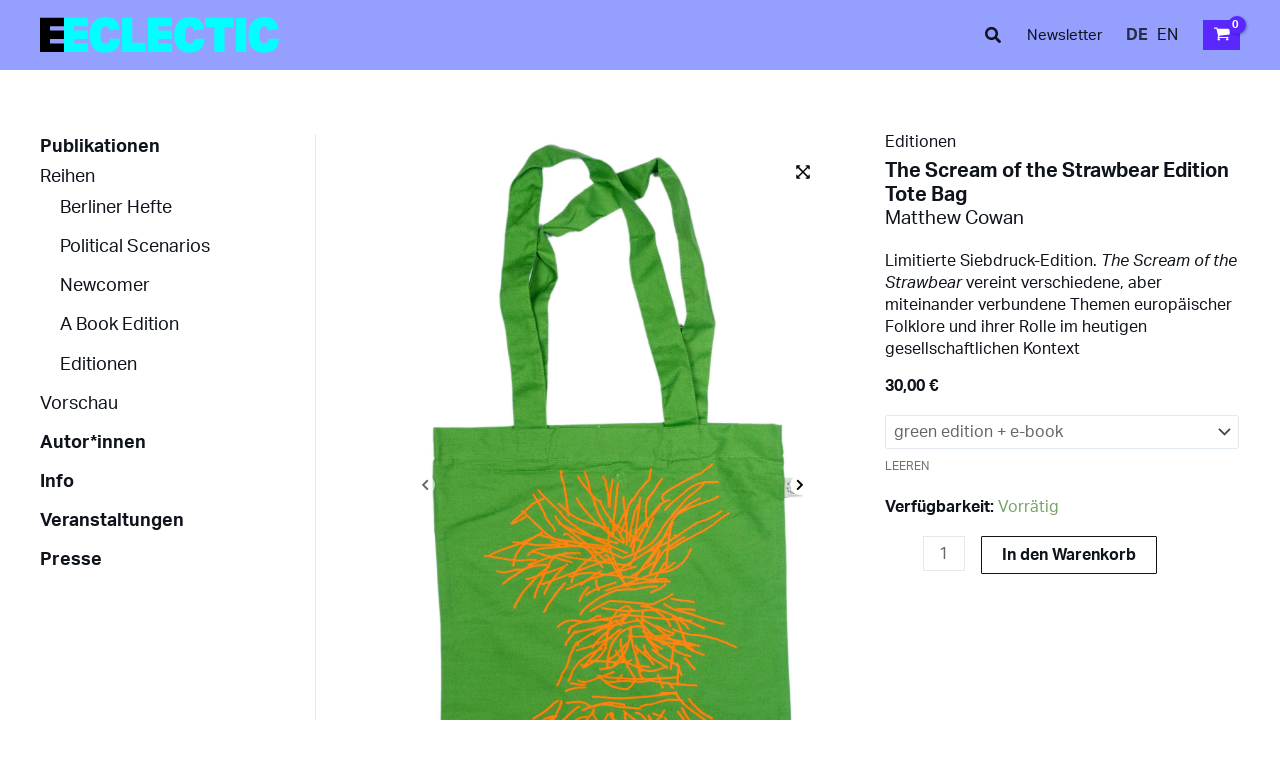

--- FILE ---
content_type: image/svg+xml
request_url: https://eeclectic.de/wp-content/uploads/2018/03/ee-logo.svg
body_size: 745
content:
<?xml version="1.0" encoding="utf-8"?>
<!-- Generator: Adobe Illustrator 17.1.0, SVG Export Plug-In . SVG Version: 6.00 Build 0)  -->
<!DOCTYPE svg PUBLIC "-//W3C//DTD SVG 1.1//EN" "http://www.w3.org/Graphics/SVG/1.1/DTD/svg11.dtd">
<svg version="1.1" id="Ebene_1" xmlns="http://www.w3.org/2000/svg" xmlns:xlink="http://www.w3.org/1999/xlink" x="0px" y="0px"
	 viewBox="0 0 448.3 65.7" enable-background="new 0 0 448.3 65.7" xml:space="preserve">
<path fill="#00FFFF" d="M130.7,40.2c-0.3,2.9-1.2,5-2.6,6.3c-1.4,1.4-3.2,2.1-5.5,2.1c-1.2,0-2.4-0.2-3.6-0.6
	c-1.2-0.4-2.2-1.2-3.1-2.4c-0.9-1.2-1.6-2.8-2.1-4.9c-0.5-2.1-0.8-4.8-0.8-8.1c0-5.4,0.8-9.3,2.3-11.8c1.5-2.5,3.8-3.8,6.8-3.8
	c1.3,0,2.4,0.2,3.3,0.6c0.9,0.4,1.6,0.9,2.2,1.6c0.6,0.7,1.1,1.5,1.4,2.5c0.4,0.9,0.7,2,0.9,3.1l19-2.2c-1.1-7.2-3.8-12.8-7.9-16.7
	C136.7,2,130.6,0,122.7,0c-5.3,0-9.8,0.9-13.6,2.6c-3.8,1.7-6.9,4.1-9.3,7.1c-2.4,3-4.2,6.5-5.4,10.6c-1.1,4.1-1.7,8.5-1.7,13.2
	c0,4.7,0.6,9.1,1.7,13c1.1,3.9,2.9,7.3,5.3,10.2c2.4,2.8,5.4,5,9.1,6.6c3.7,1.6,8.1,2.4,13.2,2.4c4.6,0,8.6-0.7,12-2
	c3.4-1.3,6.2-3.1,8.5-5.4c2.3-2.3,4-5,5.2-8.1c1.2-3.1,1.8-6.4,2-10.1H130.7L130.7,40.2z"/>
<polygon fill="#00FFFF" points="153.3,64.1 197.5,64.1 197.5,47 172.3,47 172.3,1.6 153.3,1.6 153.3,64.1 "/>
<path fill="#00FFFF" d="M288.5,40.2c-0.3,2.9-1.2,5-2.6,6.3c-1.4,1.4-3.2,2.1-5.5,2.1c-1.2,0-2.4-0.2-3.6-0.6
	c-1.2-0.4-2.2-1.2-3.1-2.4c-0.9-1.2-1.6-2.8-2.1-4.9c-0.5-2.1-0.8-4.8-0.8-8.1c0-5.4,0.8-9.3,2.3-11.8c1.5-2.5,3.8-3.8,6.8-3.8
	c1.3,0,2.4,0.2,3.3,0.6c0.9,0.4,1.6,0.9,2.2,1.6c0.6,0.7,1.1,1.5,1.4,2.5c0.4,0.9,0.7,2,0.9,3.1l19-2.2c-1.1-7.2-3.8-12.8-7.9-16.7
	C294.6,2,288.5,0,280.6,0c-5.3,0-9.8,0.9-13.6,2.6c-3.8,1.7-6.9,4.1-9.3,7.1c-2.4,3-4.2,6.5-5.4,10.6c-1.1,4.1-1.7,8.5-1.7,13.2
	c0,4.7,0.6,9.1,1.7,13c1.1,3.9,2.9,7.3,5.3,10.2c2.4,2.8,5.4,5,9.1,6.6c3.7,1.6,8.1,2.4,13.2,2.4c4.6,0,8.6-0.7,12-2
	c3.4-1.3,6.2-3.1,8.5-5.4c2.3-2.3,4-5,5.2-8.1c1.2-3.1,1.8-6.4,2-10.1H288.5L288.5,40.2z"/>
<polygon fill="#00FFFF" points="325.5,64.1 344.6,64.1 344.6,18.6 361.3,18.6 361.3,1.6 308.8,1.6 308.8,18.6 325.5,18.6 
	325.5,64.1 "/>
<polygon fill="#00FFFF" points="366.2,64.1 385.2,64.1 385.2,1.6 366.2,1.6 366.2,64.1 "/>
<path fill="#00FFFF" d="M427.4,40.2c-0.3,2.9-1.2,5-2.6,6.3c-1.4,1.4-3.2,2.1-5.5,2.1c-1.2,0-2.4-0.2-3.6-0.6
	c-1.2-0.4-2.2-1.2-3.1-2.4c-0.9-1.2-1.6-2.8-2.1-4.9c-0.5-2.1-0.8-4.8-0.8-8.1c0-5.4,0.8-9.3,2.3-11.8c1.5-2.5,3.8-3.8,6.8-3.8
	c1.3,0,2.4,0.2,3.3,0.6c0.9,0.4,1.6,0.9,2.2,1.6c0.6,0.7,1.1,1.5,1.4,2.5c0.4,0.9,0.7,2,0.9,3.1l19-2.2c-1.1-7.2-3.8-12.8-7.9-16.7
	C433.4,2,427.3,0,419.4,0c-5.3,0-9.8,0.9-13.6,2.6c-3.8,1.7-6.9,4.1-9.3,7.1c-2.4,3-4.2,6.5-5.4,10.6c-1.1,4.1-1.7,8.5-1.7,13.2
	c0,4.7,0.6,9.1,1.7,13c1.1,3.9,2.9,7.3,5.3,10.2c2.4,2.8,5.4,5,9.1,6.6c3.7,1.6,8.1,2.4,13.2,2.4c4.6,0,8.6-0.7,12-2
	c3.4-1.3,6.2-3.1,8.5-5.4c2.3-2.3,4-5,5.2-8.1c1.2-3.1,1.8-6.4,2-10.1H427.4L427.4,40.2z"/>
<polygon fill="#00FFFF" points="44.6,64.1 89.2,64.1 89.2,48.7 63.3,48.7 63.3,40.2 89.2,40.2 89.2,24.9 63.3,24.9 63.3,16.9 
	89.2,16.9 89.2,1.6 44.6,1.6 44.6,64.1 "/>
<polygon fill="#00FFFF" points="201.9,64.1 246.5,64.1 246.5,48.7 220.7,48.7 220.7,40.2 246.5,40.2 246.5,24.9 220.7,24.9 
	220.7,16.9 246.5,16.9 246.5,1.6 201.9,1.6 201.9,64.1 "/>
<polygon points="0,64.1 44.6,64.1 44.6,48.7 18.7,48.7 18.7,40.2 44.6,40.2 44.6,24.9 18.7,24.9 18.7,16.9 44.6,16.9 44.6,1.6 
	0,1.6 0,64.1 "/>
</svg>
